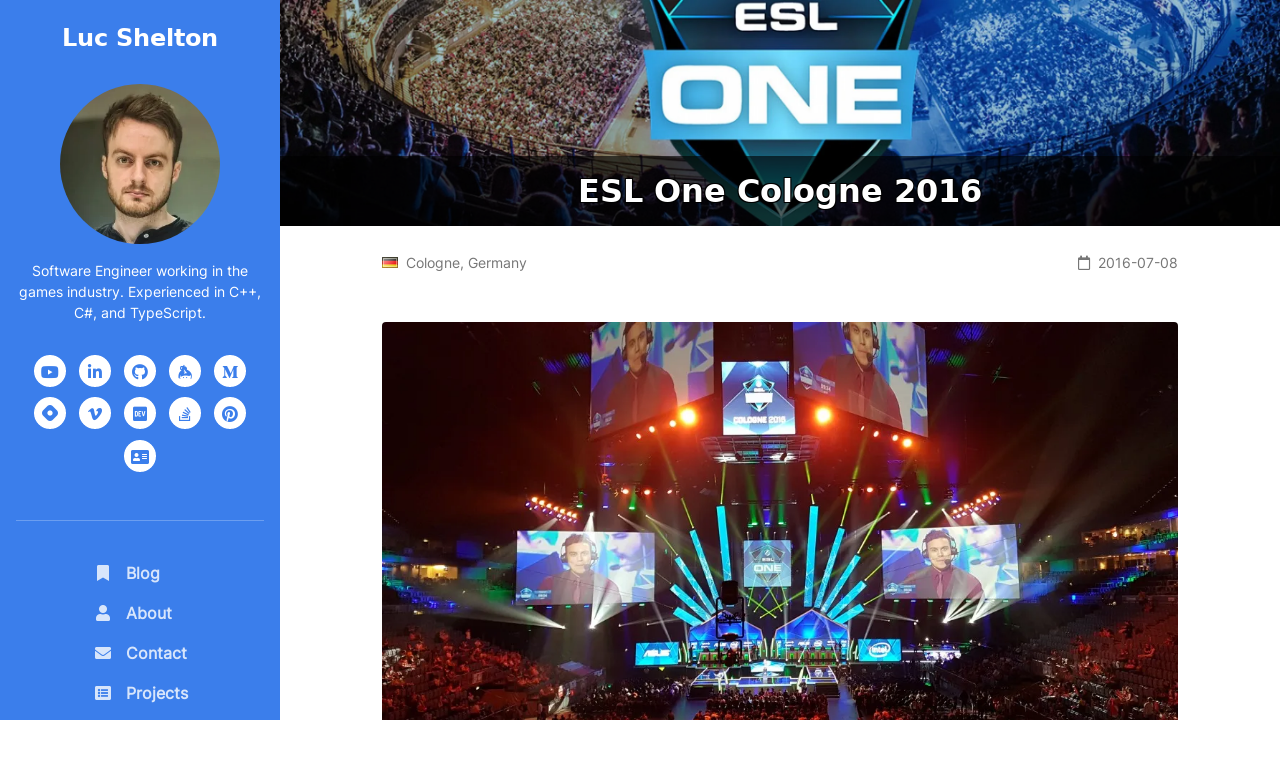

--- FILE ---
content_type: text/html; charset=utf-8
request_url: https://lucshelton.codes/events/esl-one-cologne-2016/show/lanxess-arena
body_size: 6687
content:
<!DOCTYPE html>
<!--[if !IE]><!-->
<html lang="en" dir="ltr"
    xmlns:og="http://ogp.me/ns#"
    xmlns:fb="http://ogp.me/ns/fb#"
    xmlns:article="http://ogp.me/ns/article#"
    xmlns:website="http://ogp.me/ns/website#"
    xmlns:profile="http://ogp.me/ns/profile#"
    >
<!--<![endif]-->
<!--[if IE 6 ]><html lang="en" class="ie ie6"><![endif]-->
<!--[if IE 7 ]><html lang="en" class="ie ie7"><![endif]-->
<!--[if IE 8 ]><html lang="en" class="ie ie8"><![endif]-->
    <head>
        <base href="https://lucshelton.codes/"><!--[if lte IE 6]></base><![endif]-->
        <title>Luc Shelton &raquo; ESL One Cologne 2016</title>
        <meta charset="utf-8">
        <meta http-equiv="X-UA-Compatible" content="IE=edge">
        <meta name="viewport" content="width=device-width, initial-scale=1.0">
        <meta name="description" content="Portfolio and Blog">
        <meta name="author" content="Luc Shelton">
        <script type="application/ld+json">
    [{"@type":"WebSite","about":[],"url":"https://lucshelton.codes/","name":"Luc Shelton","description":"Portfolio and Blog","@context":"https://schema.org/"},{"@type":"BreadcrumbList","itemListElement":[{"@type":"ListItem","position":1,"item":{"@id":"https://lucshelton.codes/","name":"Home"}},{"@type":"ListItem","position":2,"item":{"@id":"https://lucshelton.codes/events/","name":"Events"}},{"@type":"ListItem","position":3,"item":{"@id":"https://lucshelton.codes/events/esl-one-cologne-2016/","name":"ESL One Cologne 2016"}},{"@type":"ListItem","position":4,"item":{"@id":"https://lucshelton.codes/events/esl-one-cologne-2016/show/lanxess-arena","name":"LANXESS Arena at ESL One Cologne 2016"}}],"name":"Luc Shelton","description":"Portfolio and Blog","@context":"https://schema.org/"},{"@type":"Event","name":"ESL One Cologne 2016","description":"ESL One Cologne 2016&nbsp;was an&nbsp;Electronic Sports League&nbsp;Counter-Strike: Global Offensive&nbsp;tournament. It was the ninth&nbsp;Counter-Strike: Global Offensive&nbsp;Major Championship&nbsp;and was held at the&nbsp;Lanxess Arena in&nbsp;Cologne, Germany from July 8\u201310. It featured 16 teams from throughout the world competing. Cologne 2016 had the second consecutive major with a prize pool of $1,000,000.The playoffs featured eight teams. Astralis, Fnatic, Gambit Gaming, Natus Vincere, SK Gaming, Team Liquid, and Virtus.pro were returning Legends and FlipSid3 Tactics was the only new Legend. Ninjas in Pyjamas failed to retain its Legends status after eight straight majors of being Legends. The grand finals had SK Gaming, which was the defending champion from the previous major at MLG Major Championship: Columbus, against Team Liquid, which was the first ever North America team to reach the grand finals at a major.The biggest tournament in the game of Counter-Strike: Global Offensive is hosted annually in Cologne each year. I was lucky enough to be able to go and watch the world's 16 best teams fight it out for the major!","image":["https://lucshelton.codes/assets/Uploads/209d137547/esl-one-cologne2016-v2.jpg","https://lucshelton.codes/assets/Uploads/dbb0645f2d/13620011_10154278647135768_7148971214344623687_n-v2.jpg","https://lucshelton.codes/assets/Uploads/b33769ae3d/20160708-093404-v3.jpg","https://lucshelton.codes/assets/Uploads/ee7e16f830/20160708-095209-001-v4.jpg","https://lucshelton.codes/assets/Uploads/03a60c087f/20160708-103949-v3.jpg","https://lucshelton.codes/assets/Uploads/55c589d640/20160708-161250-v3.jpg","https://lucshelton.codes/assets/Uploads/20160708_093528-Medium.jpg","https://lucshelton.codes/assets/Uploads/20160708_211822-Medium.jpg","https://lucshelton.codes/assets/Uploads/1de91a3566/20160710-163528-v2.jpg","https://lucshelton.codes/assets/Uploads/3b575533d7/20160710-175657-v2.jpg","https://lucshelton.codes/assets/Uploads/6489c26bf8/20160710-185131-v5.jpg","https://lucshelton.codes/assets/Uploads/3e7188a1a1/20160710-230129-v2.jpg","https://lucshelton.codes/assets/Uploads/20160710_144954-Medium.jpg","https://lucshelton.codes/assets/Uploads/20160710_163602-Medium.jpg","https://lucshelton.codes/assets/Uploads/20160710_175657-Medium.jpg","https://lucshelton.codes/assets/Uploads/20160710_185040-Medium.jpg"],"startDate":"2016-07-08T00:00:00+00:00","eventAttendanceMode":"OfflineEventAttendanceMode","eventStatus":"EventScheduled","organizer":{"@type":"Organization","name":"ESL Gaming","url":"https://www.eslgaming.com/"},"@context":"https://schema.org/"}]
</script>
        <meta http-equiv="Content-Type" content="text/html; charset=utf-8" /><meta name="robots" content="index,follow" />

<!-- OpenGraph Meta Tags -->
<meta property="og:type" content="website" />
<meta property="og:site_name" content="Luc Shelton" />
<meta property="og:title" content="Luc Shelton » ESL One Cologne 2016 » LANXESS Arena at ESL One Cologne 2016" />
<meta property="og:image" content="https://lucshelton.codes/assets/Uploads/b33769ae3d/20160708-093404-v3__FillWzEyMDAsNjI3XQ.jpg.webp" />
<meta property="og:image:type" content="image/webp" />
<meta property="og:image:width" content="1200" />
<meta property="og:image:height" content="627" />
<meta property="og:image:alt" content="A picture from the rear of the LANXESS arena. Being broadcasted on the screens is Alex &quot;machine&quot; Richardson, who is a prominent CS:GO caster. This picture was taken before the event had started on the first day." />
<meta property="og:description" content="A picture from the rear of the LANXESS arena. Being broadcasted on the screens is Alex &quot;machine&quot; Richardson, who is a prominent CS:GO caster. This picture was taken before the event had started on the first day." />
<meta property="og:url" content="https://lucshelton.codes/" />
<meta property="og:locale" content="en_GB" />
<meta property="og:website" content="https://lucshelton.codes/" />
<meta property="og:image" content="https://lucshelton.codes/assets/Uploads/dbb0645f2d/13620011_10154278647135768_7148971214344623687_n-v2__FillWzEyMDAsNjI3XQ.jpg.webp" />
<meta property="og:image:url" content="https://lucshelton.codes/assets/Uploads/dbb0645f2d/13620011_10154278647135768_7148971214344623687_n-v2__FillWzEyMDAsNjI3XQ.jpg.webp" />
<meta property="og:image:type" content="image/webp" />
<meta property="og:image:width" content="1200" />
<meta property="og:image:height" content="627" />
<meta property="og:image:alt" content="A picture of my VIP entry pass held in front of the stadium while being seated in the far corner of the arena." />
<meta property="og:image" content="https://lucshelton.codes/assets/Uploads/b33769ae3d/20160708-093404-v3__FillWzEyMDAsNjI3XQ.jpg.webp" />
<meta property="og:image:url" content="https://lucshelton.codes/assets/Uploads/b33769ae3d/20160708-093404-v3__FillWzEyMDAsNjI3XQ.jpg.webp" />
<meta property="og:image:type" content="image/webp" />
<meta property="og:image:width" content="1200" />
<meta property="og:image:height" content="627" />
<meta property="og:image:alt" content="A picture from the rear of the LANXESS arena. Being broadcasted on the screens is Alex &quot;machine&quot; Richardson, who is a prominent CS:GO caster. This picture was taken before the event had started on the first day." />
<meta property="og:image" content="https://lucshelton.codes/assets/Uploads/ee7e16f830/20160708-095209-001-v4__FillWzEyMDAsNjI3XQ.jpg.webp" />
<meta property="og:image:url" content="https://lucshelton.codes/assets/Uploads/ee7e16f830/20160708-095209-001-v4__FillWzEyMDAsNjI3XQ.jpg.webp" />
<meta property="og:image:type" content="image/webp" />
<meta property="og:image:width" content="1200" />
<meta property="og:image:height" content="627" />
<meta property="og:image:alt" content="Yet another vanity shot of the VIP lanyard while having a drink?" />
<meta property="og:image" content="https://lucshelton.codes/assets/Uploads/03a60c087f/20160708-103949-v3__FillWzEyMDAsNjI3XQ.jpg.webp" />
<meta property="og:image:url" content="https://lucshelton.codes/assets/Uploads/03a60c087f/20160708-103949-v3__FillWzEyMDAsNjI3XQ.jpg.webp" />
<meta property="og:image:type" content="image/webp" />
<meta property="og:image:width" content="1200" />
<meta property="og:image:height" content="627" />
<meta property="og:image:alt" content="Picture taken from the VIP seating area." />
<meta property="og:image" content="https://lucshelton.codes/assets/Uploads/55c589d640/20160708-161250-v3__FillWzEyMDAsNjI3XQ.jpg.webp" />
<meta property="og:image:url" content="https://lucshelton.codes/assets/Uploads/55c589d640/20160708-161250-v3__FillWzEyMDAsNjI3XQ.jpg.webp" />
<meta property="og:image:type" content="image/webp" />
<meta property="og:image:width" content="1200" />
<meta property="og:image:height" content="627" />
<meta property="og:image:alt" content="Crowd holding up their phone screens during an interval between matches or map change." />
<meta property="og:image" content="https://lucshelton.codes/assets/Uploads/20160708_093528-Medium__FillWzEyMDAsNjI3XQ.jpg.webp" />
<meta property="og:image:url" content="https://lucshelton.codes/assets/Uploads/20160708_093528-Medium__FillWzEyMDAsNjI3XQ.jpg.webp" />
<meta property="og:image:type" content="image/webp" />
<meta property="og:image:width" content="1200" />
<meta property="og:image:height" content="627" />
<meta property="og:image:alt" content="A picture from the back of the LANXESS arena before the ESL One 2016 tournament started." />
<meta property="og:image" content="https://lucshelton.codes/assets/Uploads/20160708_211822-Medium__FillWzEyMDAsNjI3XQ.jpg.webp" />
<meta property="og:image:url" content="https://lucshelton.codes/assets/Uploads/20160708_211822-Medium__FillWzEyMDAsNjI3XQ.jpg.webp" />
<meta property="og:image:type" content="image/webp" />
<meta property="og:image:width" content="1200" />
<meta property="og:image:height" content="627" />
<meta property="og:image:alt" content="Apparently I need more lanyards and merchandise around my head. The bandana on my head was acquired from the Logitech tent after participating in a 3 versus 3 match." />
<meta property="og:image" content="https://lucshelton.codes/assets/Uploads/1de91a3566/20160710-163528-v2__FillWzEyMDAsNjI3XQ.jpg.webp" />
<meta property="og:image:url" content="https://lucshelton.codes/assets/Uploads/1de91a3566/20160710-163528-v2__FillWzEyMDAsNjI3XQ.jpg.webp" />
<meta property="og:image:type" content="image/webp" />
<meta property="og:image:width" content="1200" />
<meta property="og:image:height" content="627" />
<meta property="og:image:alt" content="Picture taken from the back of the ground floor seating area, before the players walked on stage." />
<meta property="og:image" content="https://lucshelton.codes/assets/Uploads/3b575533d7/20160710-175657-v2__FillWzEyMDAsNjI3XQ.jpg.webp" />
<meta property="og:image:url" content="https://lucshelton.codes/assets/Uploads/3b575533d7/20160710-175657-v2__FillWzEyMDAsNjI3XQ.jpg.webp" />
<meta property="og:image:type" content="image/webp" />
<meta property="og:image:width" content="1200" />
<meta property="og:image:height" content="627" />
<meta property="og:image:alt" content="Picture taken when the crowd was asked to raise their lights in the arena." />
<meta property="og:image" content="https://lucshelton.codes/assets/Uploads/6489c26bf8/20160710-185131-v5__FillWzEyMDAsNjI3XQ.jpg.webp" />
<meta property="og:image:url" content="https://lucshelton.codes/assets/Uploads/6489c26bf8/20160710-185131-v5__FillWzEyMDAsNjI3XQ.jpg.webp" />
<meta property="og:image:type" content="image/webp" />
<meta property="og:image:width" content="1200" />
<meta property="og:image:height" content="627" />
<meta property="og:image:alt" content="Picture taken after the celebrations of winning the grand final of ESL One Cologne 2016." />
<meta property="og:image" content="https://lucshelton.codes/assets/Uploads/3e7188a1a1/20160710-230129-v2__FillWzEyMDAsNjI3XQ.jpg.webp" />
<meta property="og:image:url" content="https://lucshelton.codes/assets/Uploads/3e7188a1a1/20160710-230129-v2__FillWzEyMDAsNjI3XQ.jpg.webp" />
<meta property="og:image:type" content="image/webp" />
<meta property="og:image:width" content="1200" />
<meta property="og:image:height" content="627" />
<meta property="og:image:alt" content="Wristband given to the lucky few who could attend the after party." />
<meta property="og:image" content="https://lucshelton.codes/assets/Uploads/20160710_144954-Medium__FillWzEyMDAsNjI3XQ.jpg.webp" />
<meta property="og:image:url" content="https://lucshelton.codes/assets/Uploads/20160710_144954-Medium__FillWzEyMDAsNjI3XQ.jpg.webp" />
<meta property="og:image:type" content="image/webp" />
<meta property="og:image:width" content="1200" />
<meta property="og:image:height" content="627" />
<meta property="og:image:alt" content="A group of French fans sat in the back right seating, cheering on EnVyUs who at the time had a French line-up." />
<meta property="og:image" content="https://lucshelton.codes/assets/Uploads/20160710_163602-Medium__FillWzEyMDAsNjI3XQ.jpg.webp" />
<meta property="og:image:url" content="https://lucshelton.codes/assets/Uploads/20160710_163602-Medium__FillWzEyMDAsNjI3XQ.jpg.webp" />
<meta property="og:image:type" content="image/webp" />
<meta property="og:image:width" content="1200" />
<meta property="og:image:height" content="627" />
<meta property="og:image:alt" content="A cheeky picture of the tournament stage before the next match, with the arena lights turned off." />
<meta property="og:image" content="https://lucshelton.codes/assets/Uploads/20160710_175657-Medium__FillWzEyMDAsNjI3XQ.jpg.webp" />
<meta property="og:image:url" content="https://lucshelton.codes/assets/Uploads/20160710_175657-Medium__FillWzEyMDAsNjI3XQ.jpg.webp" />
<meta property="og:image:type" content="image/webp" />
<meta property="og:image:width" content="1200" />
<meta property="og:image:height" content="627" />
<meta property="og:image:alt" content="A picture of stadium crowd with everyone holding their phone lights in the air. Looked very pretty." />
<meta property="og:image" content="https://lucshelton.codes/assets/Uploads/20160710_185040-Medium__FillWzEyMDAsNjI3XQ.jpg.webp" />
<meta property="og:image:url" content="https://lucshelton.codes/assets/Uploads/20160710_185040-Medium__FillWzEyMDAsNjI3XQ.jpg.webp" />
<meta property="og:image:type" content="image/webp" />
<meta property="og:image:width" content="1200" />
<meta property="og:image:height" content="627" />
<meta property="og:image:alt" content="A cheeky picture of SK Gaming before they collected the trophy on stage." />

<!-- Twitter Meta Tags -->
<meta name="twitter:title" content="Luc Shelton » ESL One Cologne 2016 » LANXESS Arena at ESL One Cologne 2016" />
<meta name="twitter:description" content="A picture from the rear of the LANXESS arena. Being broadcasted on the screens is Alex &quot;machine&quot; Richardson, who is a prominent CS:GO caster. This picture was taken before the event had  ..." />
<meta name="twitter:image" content="https://lucshelton.codes/assets/Uploads/b33769ae3d/20160708-093404-v3__FillWzEyMDAsNjI3XQ.jpg.webp" />
<meta name="twitter:image:alt" content="A picture from the rear of the LANXESS arena. Being broadcasted on the screens is Alex &quot;machine&quot; Richardson, who is a prominent CS:GO caster. This picture was taken before the event had started on the first day." />
<meta name="twitter:site" content="@TheLoveDuckie" />
<meta name="twitter:creator" content="@TheLoveDuckie" />
<meta name="twitter:card" content="summary_large_image" />

<link rel="canonical" href="https://lucshelton.com/events/esl-one-cologne-2016/show/lanxess-arena" />
        <!--[if lt IE 9]>
        <![endif]-->
        <link rel="shortcut icon" href="/resources/themes/portfolio-devlog-theme/images/favicon.ico" />
        <link rel="preload" as="font" type="font/woff" href="/resources/themes/portfolio-devlog-theme/fonts/inter/inter.woff" crossorigin>
        <link rel="preload" as="font" type="font/woff2" href="/resources/themes/portfolio-devlog-theme/fonts/manrope/woff2/manrope.woff2" crossorigin>
        
        
        

        

        
            
                <script type="text/javascript">
                    window.addEventListener('load', function() {
                      var is_adsense_load = 0
                  
                      window.addEventListener('scroll', function() {
                        if (is_adsense_load == 0) {
                          is_adsense_load = 1;
                  
                          var ele = document.createElement('script');
                          ele.async = true;
                          ele.src = 'https://pagead2.googlesyndication.com/pagead/js/adsbygoogle.js'
                          var sc = document.getElementsByTagName('script')[0]
                          sc.parentNode.insertBefore(ele, sc);
                  
                          //google_ad_client: "ca-pub-xxxxxxxxx",
                          (adsbygoogle = window.adsbygoogle || []).push({
                            google_ad_client: "ca-pub-9198594407943786",
                            enable_page_level_ads: true
                          });
                        }
                      })
                    })
                  </script>

                
            
        
    <link rel="stylesheet" type="text/css" href="/assets/_combinedfiles/portfolio-combined-fontawesome.css?m=d07931d5fe06b277a02450b5face2400f969f440" />
<link rel="stylesheet" type="text/css" href="/assets/_combinedfiles/portfolio-combined-styling.css?m=f3c89ffcafa02940287b72c589761a05b62ef1b3" />
<link rel="stylesheet" type="text/css" href="/assets/_combinedfiles/portfolio-devlog-event-combined.css?m=1c43b48f7ad2ed209445f7442146d51af51b5236" />
<link rel="stylesheet" type="text/css" href="/resources/vendor/silverstripe/comments/css/comments.css?m=1727026521" media="comments" />
</head>
    <body class="d-flex flex-column" dir="ltr">
        <div class="d-flex flex-column flex-grow-1">
            <header class="portfolio-header text-center">
    
    <h1 class="blog-name pt-lg-4 mb-0"><a href="/" class="no-text-decoration">Luc Shelton</a></h1>
    

    <nav class="navbar navbar-expand-lg navbar-dark">
        <button class="navbar-toggler" type="button" data-bs-toggle="collapse" data-bs-target="#navigation" aria-controls="navigation" aria-expanded="false" aria-label="Toggle navigation">
            <span class="navbar-toggler-icon"></span>
        </button>

        <div id="navigation" class="collapse navbar-collapse flex-column" >
            <div class="profile-section pt-3 pt-lg-0">
                <a href="/"><img class="lazyload profile-image mb-3 rounded-circle mx-auto img-fluid" data-src="/assets/Uploads/luc-shelton-portrait__FillWzI1NSwyNTVd.jpg" alt="Luc Shelton" width="255" height="255" /></a>
                

                <div class="bio mb-3">Software Engineer working in the games industry. Experienced in C++, C#, and TypeScript.</div>
                
                <ul class="social-list list-inline py-3 mx-auto" style="max-width: 231px;">
                    
                        
                            
                            
                                <li class="list-inline-item">
                                    <a target="_blank" href="https://www.youtube.com/channel/UC6tdBOnm4_XQ9GAAMX0p0OQ" rel="noopener" rel="noreferrer"><i class="fab fa-youtube fa-fw"></i></a>
                                </li>
                            
                        
                            
                            
                        
                            
                            
                                <li class="list-inline-item">
                                    <a target="_blank" href="https://www.linkedin.com/in/lucshelton/" rel="noopener" rel="noreferrer"><i class="fab fa-linkedin-in fa-fw"></i></a>
                                </li>
                            
                        
                            
                            
                                <li class="list-inline-item">
                                    <a target="_blank" href="https://github.com/LoveDuckie" rel="noopener" rel="noreferrer"><i class="fab fa-github fa-fw"></i></a>
                                </li>
                            
                        
                            
                            
                                <li class="list-inline-item">
                                    <a target="_blank" href="https://keybase.io/lucshelton" rel="noopener" rel="noreferrer"><i class="fab fa-keybase fa-fw"></i></a>
                                </li>
                            
                        
                            
                            
                        
                            
                            
                                <li class="list-inline-item">
                                    <a target="_blank" href="https://theloveduckie.medium.com/" rel="noopener" rel="noreferrer"><i class="fab fa-medium-m fa-fw"></i></a>
                                </li>
                            
                        
                            
                            
                                <li class="list-inline-item">
                                    <a target="_blank" href="https://blog.loveduckie.codes/" rel="noopener" rel="noreferrer"><i class="fadev fa-hashnode fa-fw"></i></a>
                                </li>
                            
                        
                            
                            
                        
                            
                            
                                <li class="list-inline-item">
                                    <a target="_blank" href="https://vimeo.com/loveduckie" rel="noopener" rel="noreferrer"><i class="fab fa-vimeo-v fa-fw"></i></a>
                                </li>
                            
                        
                            
                            
                                <li class="list-inline-item">
                                    <a target="_blank" href="https://dev.to/theloveduckie" rel="noopener" rel="noreferrer"><i class="fab fa-dev fa-fw"></i></a>
                                </li>
                            
                        
                            
                            
                                <li class="list-inline-item">
                                    <a target="_blank" href="https://stackoverflow.com/users/2087998/loveduckie" rel="noopener" rel="noreferrer"><i class="fab fa-stack-overflow fa-fw"></i></a>
                                </li>
                            
                        
                            
                            
                                <li class="list-inline-item">
                                    <a target="_blank" href="https://www.pinterest.co.uk/lucshelton" rel="noopener" rel="noreferrer"><i class="fab fa-pinterest fa-fw"></i></a>
                                </li>
                            
                        
                            
                            
                                <li class="list-inline-item">
                                    <a target="_blank" href="https://about.me/lucshelton" rel="noopener" rel="noreferrer"><i class="fas fa-address-card fa-fw"></i></a>
                                </li>
                            
                        
                    
                </ul>
                <hr>
            </div><!--//profile-section-->

            <ul class="navbar-nav flex-column text-start">
                
                    <li class="nav-item ">
                        <a class="nav-link " href="/blog/" style="text-decoration: none;">
                            
                                <i class="fas fa-bookmark fa-fw me-2"></i>
                            
                            
                            
                            
                            
                            
                            Blog <span class="sr-only">(current)</span>
                        </a>
                    </li>
                
                    <li class="nav-item ">
                        <a class="nav-link " href="/about/" style="text-decoration: none;">
                            
                            
                                <i class="fas fa-user fa-fw me-2"></i>
                            
                            
                            
                            
                            
                            About <span class="sr-only">(current)</span>
                        </a>
                    </li>
                
                    <li class="nav-item ">
                        <a class="nav-link " href="/contact/" style="text-decoration: none;">
                            
                            
                            
                            
                            
                            
                                <i class="fas fa-envelope fa-fw me-2"></i>
                            
                            Contact <span class="sr-only">(current)</span>
                        </a>
                    </li>
                
                    <li class="nav-item ">
                        <a class="nav-link " href="/projects/" style="text-decoration: none;">
                            
                            
                            
                            
                            
                                <i class="fas fa-list-alt fa-fw me-2"></i>
                            
                            
                            Projects <span class="sr-only">(current)</span>
                        </a>
                    </li>
                
                    <li class="nav-item ">
                        <a class="nav-link " href="/career/" style="text-decoration: none;">
                            
                            
                            
                            
                                <i class="fas fa-briefcase fa-fw me-2"></i>
                            
                            
                            
                            Career <span class="sr-only">(current)</span>
                        </a>
                    </li>
                
                    <li class="nav-item ">
                        <a class="nav-link " href="/events/" style="text-decoration: none;">
                            
                            
                            
                                <i class="fas fa-calendar-alt fa-fw me-2"></i>
                            
                            
                            
                            
                            Events <span class="sr-only">(current)</span>
                        </a>
                    </li>
                
            </ul>
        </div>
    </nav>
</header>

            <div class="main-wrapper d-flex flex-column flex-grow-1">
                <div class="flex-grow-1 d-flex flex-column"><div class="container-fluid event-impression px-0 d-none d-sm-block">
    <div clas="row no-gutters">
        <div class="col-md-12 no-gutters px-0">
            <div class="position-relative event-impression-image-container d-flex" style="z-index: 1;" >
                <img src="/assets/Uploads/209d137547/esl-one-cologne2016-v2__FillWzIyNjQsNTEyXQ.jpg" class="img img-fluid ms-auto me-auto" />
                <div class="position-absolute py-3 fixed-bottom impression-title" style="width: 100%;">
                    <h2 class="text-center mb-0 event-header impression-title-header">ESL One Cologne 2016</h2>
                </div>
            </div>
        </div>
    </div>
</div>

<div class="container-fluid event-impression px-0 d-block d-sm-none">
    <div clas="row no-gutters">
        <div class="col-md-12 no-gutters px-0">
            <div class="position-relative event-impression-image-container d-flex" style="z-index: 1;" >
                <img src="/assets/Uploads/209d137547/esl-one-cologne2016-v2__FillWzIyNjQsNTEyXQ.jpg" class="img img-fluid ms-auto me-auto" />
                
                <div class="position-absolute py-2 fixed-bottom impression-title" style="width: 100%;">
                    <h2 class="text-center mb-0 event-header impression-title-header-smaller">ESL One Cologne 2016</h2>
                </div>
            </div>
        </div>
    </div>
</div>

<div class="container mt-4">
    <div class="row mb-5">
        <div class="col-md-6 col-12 mb-3 mb-md-0">
            <span class="text-muted small">
                <img src="/resources/themes/portfolio-devlog-theme/images/flags/png/de.png" class="mt-auto mb-1 me-1"/> Cologne, Germany
            </span>
        </div>

        
            <div class="col-md-6 col-12 text-md-end">
                <span class="small text-muted"><i class="far fa-calendar me-1"></i> 2016-07-08</span> 
            </div>
        
    </div>

    

    
        <div class="row mb-4">
            <div class="col-12">
                <a href="/assets/Uploads/b33769ae3d/20160708-093404-v3.jpg" target="_blank" class="popup-link">
                    <div class="d-flex theme-bg-light rounded gallery-image-container">
                        <img data-src="/assets/Uploads/b33769ae3d/20160708-093404-v3__FillWzExMTAsNjAwXQ.jpg" alt="A picture from the rear of the LANXESS arena. Being broadcasted on the screens is Alex &quot;machine&quot; Richardson, who is a prominent CS:GO caster. This picture was taken before the event had started on the first day." class="lazyload gallery-image img-fluid me-auto ms-auto rounded" />
                    </div>
                </a>
            </div>
        </div>
        <div class="row">
            <div class="col-12">
                <h2 id="selected-image-title">LANXESS Arena at ESL One Cologne 2016</h2>
                <p id="selected-image-description">A picture from the rear of the LANXESS arena. Being broadcasted on the screens is Alex &quot;machine&quot; Richardson, who is a prominent CS:GO caster. This picture was taken before the event had started on the first day.</p>
            </div>
        </div>
        <div class="row mb-3">
            <div class="col-12">
                <hr>
            </div>
        </div>
    

    <div class="row">
        
            
                <div class="col-xs-12 col-md-4 mb-4 rounded">
                    <a href="/events/esl-one-cologne-2016/show/vip-pass-esl-one-cologne-2016" class="d-none d-md-block">
                        <img data-src="/assets/Uploads/dbb0645f2d/13620011_10154278647135768_7148971214344623687_n-v2__FillWzI1MCwxNDBd.jpg" alt="A picture of my VIP entry pass held in front of the stadium while being seated in the far corner of the arena." width="250" height="140" class="lazyload img-fluid rounded border-light"/>
                    </a>
                    <a href="/events/esl-one-cologne-2016/show/vip-pass-esl-one-cologne-2016" class="d-block d-md-none">
                        <img data-src="/assets/Uploads/dbb0645f2d/13620011_10154278647135768_7148971214344623687_n-v2__FillWzc3MCw0MzJd.jpg" alt="A picture of my VIP entry pass held in front of the stadium while being seated in the far corner of the arena." width="770" height="432" class="lazyload img-fluid rounded border-light"/>
                    </a>
                </div>
            
                <div class="col-xs-12 col-md-4 mb-4 rounded">
                    <a href="/events/esl-one-cologne-2016/show/lanxess-arena" class="d-none d-md-block">
                        <img data-src="/assets/Uploads/b33769ae3d/20160708-093404-v3__FillWzI1MCwxNDBd.jpg" alt="A picture from the rear of the LANXESS arena. Being broadcasted on the screens is Alex &quot;machine&quot; Richardson, who is a prominent CS:GO caster. This picture was taken before the event had started on the first day." width="250" height="140" class="lazyload img-fluid rounded border-light"/>
                    </a>
                    <a href="/events/esl-one-cologne-2016/show/lanxess-arena" class="d-block d-md-none">
                        <img data-src="/assets/Uploads/b33769ae3d/20160708-093404-v3__FillWzc3MCw0MzJd.jpg" alt="A picture from the rear of the LANXESS arena. Being broadcasted on the screens is Alex &quot;machine&quot; Richardson, who is a prominent CS:GO caster. This picture was taken before the event had started on the first day." width="770" height="432" class="lazyload img-fluid rounded border-light"/>
                    </a>
                </div>
            
                <div class="col-xs-12 col-md-4 mb-4 rounded">
                    <a href="/events/esl-one-cologne-2016/show/vip-lanyard" class="d-none d-md-block">
                        <img data-src="/assets/Uploads/ee7e16f830/20160708-095209-001-v4__FillWzI1MCwxNDBd.jpg" alt="Yet another vanity shot of the VIP lanyard while having a drink?" width="250" height="140" class="lazyload img-fluid rounded border-light"/>
                    </a>
                    <a href="/events/esl-one-cologne-2016/show/vip-lanyard" class="d-block d-md-none">
                        <img data-src="/assets/Uploads/ee7e16f830/20160708-095209-001-v4__FillWzc3MCw0MzJd.jpg" alt="Yet another vanity shot of the VIP lanyard while having a drink?" width="770" height="432" class="lazyload img-fluid rounded border-light"/>
                    </a>
                </div>
            
                <div class="col-xs-12 col-md-4 mb-4 rounded">
                    <a href="/events/esl-one-cologne-2016/show/vip-seating-area" class="d-none d-md-block">
                        <img data-src="/assets/Uploads/03a60c087f/20160708-103949-v3__FillWzI1MCwxNDBd.jpg" alt="Picture taken from the VIP seating area." width="250" height="140" class="lazyload img-fluid rounded border-light"/>
                    </a>
                    <a href="/events/esl-one-cologne-2016/show/vip-seating-area" class="d-block d-md-none">
                        <img data-src="/assets/Uploads/03a60c087f/20160708-103949-v3__FillWzc3MCw0MzJd.jpg" alt="Picture taken from the VIP seating area." width="770" height="432" class="lazyload img-fluid rounded border-light"/>
                    </a>
                </div>
            
                <div class="col-xs-12 col-md-4 mb-4 rounded">
                    <a href="/events/esl-one-cologne-2016/show/phone-lights-inside-the-lanxess-arena" class="d-none d-md-block">
                        <img data-src="/assets/Uploads/55c589d640/20160708-161250-v3__FillWzI1MCwxNDBd.jpg" alt="Crowd holding up their phone screens during an interval between matches or map change." width="250" height="140" class="lazyload img-fluid rounded border-light"/>
                    </a>
                    <a href="/events/esl-one-cologne-2016/show/phone-lights-inside-the-lanxess-arena" class="d-block d-md-none">
                        <img data-src="/assets/Uploads/55c589d640/20160708-161250-v3__FillWzc3MCw0MzJd.jpg" alt="Crowd holding up their phone screens during an interval between matches or map change." width="770" height="432" class="lazyload img-fluid rounded border-light"/>
                    </a>
                </div>
            
                <div class="col-xs-12 col-md-4 mb-4 rounded">
                    <a href="/events/esl-one-cologne-2016/show/before-the-tournament-started" class="d-none d-md-block">
                        <img data-src="/assets/Uploads/20160708_093528-Medium__FillWzI1MCwxNDBd.jpg" alt="A picture from the back of the LANXESS arena before the ESL One 2016 tournament started." width="250" height="140" class="lazyload img-fluid rounded border-light"/>
                    </a>
                    <a href="/events/esl-one-cologne-2016/show/before-the-tournament-started" class="d-block d-md-none">
                        <img data-src="/assets/Uploads/20160708_093528-Medium__FillWzc3MCw0MzJd.jpg" alt="A picture from the back of the LANXESS arena before the ESL One 2016 tournament started." width="770" height="432" class="lazyload img-fluid rounded border-light"/>
                    </a>
                </div>
            
                <div class="col-xs-12 col-md-4 mb-4 rounded">
                    <a href="/events/esl-one-cologne-2016/show/need-more-vip-lanyards" class="d-none d-md-block">
                        <img data-src="/assets/Uploads/20160708_211822-Medium__FillWzI1MCwxNDBd.jpg" alt="Apparently I need more lanyards and merchandise around my head. The bandana on my head was acquired from the Logitech tent after participating in a 3 versus 3 match." width="250" height="140" class="lazyload img-fluid rounded border-light"/>
                    </a>
                    <a href="/events/esl-one-cologne-2016/show/need-more-vip-lanyards" class="d-block d-md-none">
                        <img data-src="/assets/Uploads/20160708_211822-Medium__FillWzc3MCw0MzJd.jpg" alt="Apparently I need more lanyards and merchandise around my head. The bandana on my head was acquired from the Logitech tent after participating in a 3 versus 3 match." width="770" height="432" class="lazyload img-fluid rounded border-light"/>
                    </a>
                </div>
            
                <div class="col-xs-12 col-md-4 mb-4 rounded">
                    <a href="/events/esl-one-cologne-2016/show/pre-match-player-entrance" class="d-none d-md-block">
                        <img data-src="/assets/Uploads/1de91a3566/20160710-163528-v2__FillWzI1MCwxNDBd.jpg" alt="Picture taken from the back of the ground floor seating area, before the players walked on stage." width="250" height="140" class="lazyload img-fluid rounded border-light"/>
                    </a>
                    <a href="/events/esl-one-cologne-2016/show/pre-match-player-entrance" class="d-block d-md-none">
                        <img data-src="/assets/Uploads/1de91a3566/20160710-163528-v2__FillWzc3MCw0MzJd.jpg" alt="Picture taken from the back of the ground floor seating area, before the players walked on stage." width="770" height="432" class="lazyload img-fluid rounded border-light"/>
                    </a>
                </div>
            
                <div class="col-xs-12 col-md-4 mb-4 rounded">
                    <a href="/events/esl-one-cologne-2016/show/crowd-lights" class="d-none d-md-block">
                        <img data-src="/assets/Uploads/3b575533d7/20160710-175657-v2__FillWzI1MCwxNDBd.jpg" alt="Picture taken when the crowd was asked to raise their lights in the arena." width="250" height="140" class="lazyload img-fluid rounded border-light"/>
                    </a>
                    <a href="/events/esl-one-cologne-2016/show/crowd-lights" class="d-block d-md-none">
                        <img data-src="/assets/Uploads/3b575533d7/20160710-175657-v2__FillWzc3MCw0MzJd.jpg" alt="Picture taken when the crowd was asked to raise their lights in the arena." width="770" height="432" class="lazyload img-fluid rounded border-light"/>
                    </a>
                </div>
            
                <div class="col-xs-12 col-md-4 mb-4 rounded">
                    <a href="/events/esl-one-cologne-2016/show/sk-gaming-winning-the-grand-final" class="d-none d-md-block">
                        <img data-src="/assets/Uploads/6489c26bf8/20160710-185131-v5__FillWzI1MCwxNDBd.jpg" alt="Picture taken after the celebrations of winning the grand final of ESL One Cologne 2016." width="250" height="140" class="lazyload img-fluid rounded border-light"/>
                    </a>
                    <a href="/events/esl-one-cologne-2016/show/sk-gaming-winning-the-grand-final" class="d-block d-md-none">
                        <img data-src="/assets/Uploads/6489c26bf8/20160710-185131-v5__FillWzc3MCw0MzJd.jpg" alt="Picture taken after the celebrations of winning the grand final of ESL One Cologne 2016." width="770" height="432" class="lazyload img-fluid rounded border-light"/>
                    </a>
                </div>
            
                <div class="col-xs-12 col-md-4 mb-4 rounded">
                    <a href="/events/esl-one-cologne-2016/show/twitch-after-show-party-wristband" class="d-none d-md-block">
                        <img data-src="/assets/Uploads/3e7188a1a1/20160710-230129-v2__FillWzI1MCwxNDBd.jpg" alt="Wristband given to the lucky few who could attend the after party." width="250" height="140" class="lazyload img-fluid rounded border-light"/>
                    </a>
                    <a href="/events/esl-one-cologne-2016/show/twitch-after-show-party-wristband" class="d-block d-md-none">
                        <img data-src="/assets/Uploads/3e7188a1a1/20160710-230129-v2__FillWzc3MCw0MzJd.jpg" alt="Wristband given to the lucky few who could attend the after party." width="770" height="432" class="lazyload img-fluid rounded border-light"/>
                    </a>
                </div>
            
                <div class="col-xs-12 col-md-4 mb-4 rounded">
                    <a href="/events/esl-one-cologne-2016/show/french-fans-in-the-crowd" class="d-none d-md-block">
                        <img data-src="/assets/Uploads/20160710_144954-Medium__FillWzI1MCwxNDBd.jpg" alt="A group of French fans sat in the back right seating, cheering on EnVyUs who at the time had a French line-up." width="250" height="140" class="lazyload img-fluid rounded border-light"/>
                    </a>
                    <a href="/events/esl-one-cologne-2016/show/french-fans-in-the-crowd" class="d-block d-md-none">
                        <img data-src="/assets/Uploads/20160710_144954-Medium__FillWzc3MCw0MzJd.jpg" alt="A group of French fans sat in the back right seating, cheering on EnVyUs who at the time had a French line-up." width="770" height="432" class="lazyload img-fluid rounded border-light"/>
                    </a>
                </div>
            
                <div class="col-xs-12 col-md-4 mb-4 rounded">
                    <a href="/events/esl-one-cologne-2016/show/tournament-stage-before-match" class="d-none d-md-block">
                        <img data-src="/assets/Uploads/20160710_163602-Medium__FillWzI1MCwxNDBd.jpg" alt="A cheeky picture of the tournament stage before the next match, with the arena lights turned off." width="250" height="140" class="lazyload img-fluid rounded border-light"/>
                    </a>
                    <a href="/events/esl-one-cologne-2016/show/tournament-stage-before-match" class="d-block d-md-none">
                        <img data-src="/assets/Uploads/20160710_163602-Medium__FillWzc3MCw0MzJd.jpg" alt="A cheeky picture of the tournament stage before the next match, with the arena lights turned off." width="770" height="432" class="lazyload img-fluid rounded border-light"/>
                    </a>
                </div>
            
                <div class="col-xs-12 col-md-4 mb-4 rounded">
                    <a href="/events/esl-one-cologne-2016/show/phone-lights-in-the-crowd" class="d-none d-md-block">
                        <img data-src="/assets/Uploads/20160710_175657-Medium__FillWzI1MCwxNDBd.jpg" alt="A picture of stadium crowd with everyone holding their phone lights in the air. Looked very pretty." width="250" height="140" class="lazyload img-fluid rounded border-light"/>
                    </a>
                    <a href="/events/esl-one-cologne-2016/show/phone-lights-in-the-crowd" class="d-block d-md-none">
                        <img data-src="/assets/Uploads/20160710_175657-Medium__FillWzc3MCw0MzJd.jpg" alt="A picture of stadium crowd with everyone holding their phone lights in the air. Looked very pretty." width="770" height="432" class="lazyload img-fluid rounded border-light"/>
                    </a>
                </div>
            
                <div class="col-xs-12 col-md-4 mb-4 rounded">
                    <a href="/events/esl-one-cologne-2016/show/sk-gaming-after-the-win" class="d-none d-md-block">
                        <img data-src="/assets/Uploads/20160710_185040-Medium__FillWzI1MCwxNDBd.jpg" alt="A cheeky picture of SK Gaming before they collected the trophy on stage." width="250" height="140" class="lazyload img-fluid rounded border-light"/>
                    </a>
                    <a href="/events/esl-one-cologne-2016/show/sk-gaming-after-the-win" class="d-block d-md-none">
                        <img data-src="/assets/Uploads/20160710_185040-Medium__FillWzc3MCw0MzJd.jpg" alt="A cheeky picture of SK Gaming before they collected the trophy on stage." width="770" height="432" class="lazyload img-fluid rounded border-light"/>
                    </a>
                </div>
            
        
    </div>
    
</div>
</div>
                <footer class="footer text-center py-2 theme-bg-dark mt-5">
    
        
            <script type="application/javascript" src="/assets/_combinedfiles/portfolio-combined-bootstrap.js?m=f38cf4e2b99e9478529e6ba9cf631c99ec537849" async="async"></script>
<script type="application/javascript" src="/assets/_combinedfiles/portfolio-combined-lazysizes.js?m=b8f56bd46832cfd29b1c7f33b10481063e414712" async="async"></script>
<script type="application/javascript" src="/assets/_combinedfiles/portfolio-combined-jquery.js?m=7b886b24caffff7b39cefa95207fa1be29eda303"></script>
<script type="application/javascript" src="/assets/_combinedfiles/portfolio-devlog-event-combined.js?m=e2429bfc9c2480d358d0c9833afc09589c223385" async="async"></script>
<script type='text/javascript'>//<![CDATA[
                var lazyanalysis=!1;
                window.addEventListener("scroll", function() {
                    (0!=document.documentElement.scrollTop&&!1===lazyanalysis||0!=document.body.scrollTop&&!1===lazyanalysis)&&(!function(){
                        var e=document.createElement("script");e.type="text/javascript",e.async=!0,e.src="https://www.googletagmanager.com/gtag/js?id=UA-26926366-2";var a=document.getElementsByTagName("script")[0];a.parentNode.insertBefore(e,a)}(),lazyanalysis=!0)},!0);
                //]]>
            </script>

            <script>
                //<![CDATA[
                  window.dataLayer = window.dataLayer || [];
                  function gtag(){dataLayer.push(arguments);}
                  gtag('js', new Date());
                  gtag('config', 'UA-26926366-2');
                //]]>
            </script>


            
        
            <script type='text/javascript'>//<![CDATA[
                var lazyanalysis=!1;
                window.addEventListener("scroll", function() {
                    (0!=document.documentElement.scrollTop&&!1===lazyanalysis||0!=document.body.scrollTop&&!1===lazyanalysis)&&(!function(){
                        var e=document.createElement("script");e.type="text/javascript",e.async=!0,e.src="https://www.googletagmanager.com/gtag/js?id=G-17Q1CL6WMG";var a=document.getElementsByTagName("script")[0];a.parentNode.insertBefore(e,a)}(),lazyanalysis=!0)},!0);
                //]]>
            </script>

            <script>
                //<![CDATA[
                  window.dataLayer = window.dataLayer || [];
                  function gtag(){dataLayer.push(arguments);}
                  gtag('js', new Date());
                  gtag('config', 'G-17Q1CL6WMG');
                //]]>
            </script>


            
        
        
    <small class="copyright">Luc Shelton © All rights reserved.</small>
    
</footer>

            </div>
        </div>
    </body>
</html>


--- FILE ---
content_type: text/css
request_url: https://lucshelton.codes/resources/vendor/silverstripe/comments/css/comments.css?m=1727026521
body_size: -614
content:
/** Deprecated. Remove in 4.0 release. */
